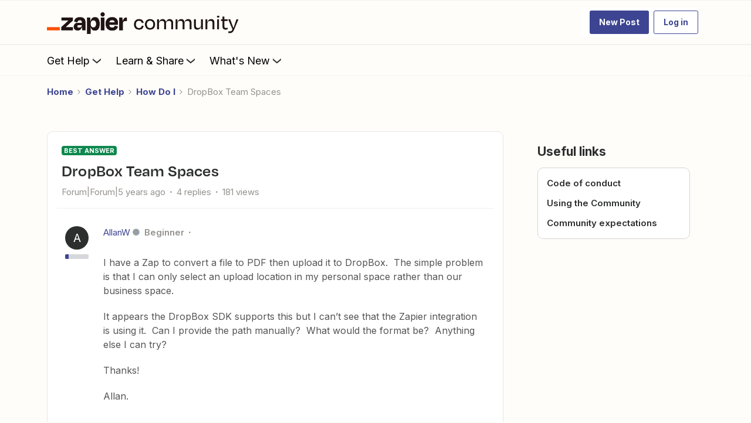

--- FILE ---
content_type: text/javascript
request_url: https://cdn.zapier.com/packages/partner-sdk/v0/zapier-elements/zapier-elements.esm.js
body_size: 1633
content:
import{p as e,g as a,b as p}from"./p-HOBks2Ex.js";export{s as setNonce}from"./p-HOBks2Ex.js";(()=>{const a=import.meta.url,p={};return""!==a&&(p.resourcesUrl=new URL(".",a).href),e(p)})().then((async e=>(await a(),p([["p-467d0fe8",[[257,"zapier-prefab-row",{linkTarget:[1,"link-target"],url:[1],zapState:[1,"zap-state"],zapTitle:[1,"zap-title"],services:[16],firstApp:[16],secondApp:[16],accessibleImages:[16],callToAction:[1,"call-to-action"],referrer:[1],fbEmbed:[1,"fb-embed"],quacInfo:[16]}]]],["p-3a27cb47",[[1,"zapier-workflow",{clientId:[513,"client-id"],internalApp:[1,"internal-app"],internalAutoUpgradedFrom:[1,"internal-auto-upgraded-from"],theme:[513],embedMode:[513,"embed-mode"],introCopyDisplay:[513,"intro-copy-display"],appSelectionDisplay:[513,"app-selection-display"],appSearchBarDisplay:[513,"app-search-bar-display"],appLimit:[514,"app-limit"],appExclusions:[513,"app-exclusions"],appCategories:[513,"app-categories"],manageZapsDisplay:[513,"manage-zaps-display"],guessZapDisplay:[513,"guess-zap-display"],templateIds:[513,"template-ids"],templateLimit:[514,"template-limit"],templateCtaDisplay:[513,"template-cta-display"],zapCreateFromScratchDisplay:[513,"zap-create-from-scratch-display"],internalFacebookEmbed:[1,"internal-facebook-embed"],signUpFirstName:[513,"sign-up-first-name"],signUpLastName:[513,"sign-up-last-name"],signUpEmail:[513,"sign-up-email"],appSlug:[32],otherAppSlugs:[32],selectedAPI:[32],isLoggedIn:[32],modalState:[32],themeState:[32],firstApp:[32],secondApp:[32],loadingSuggestions:[32],suggestions:[32],zapGuesserPrompt:[32],zapGuesserAbortController:[32],zapGuesserIsLoading:[32],zapGuesserError:[32],zapGuesserResult:[32],selection:[32]},null,{isLoggedIn:[{saveLogInState:0}],theme:[{appThemeChanged:0}],templateIds:[{fetchZapTemplates:0},{appChanged:0}],appExclusions:[{fetchZapTemplates:0}],appCategories:[{fetchZapTemplates:0}],appSlug:[{fetchZapTemplates:0},{appChanged:0},{onAppSlugPropChanged:0}],otherAppSlugs:[{fetchZapTemplates:0}],clientId:[{clientIdChanged:0}],internalApp:[{internalAppChanged:0}]}],[1,"zapier-app-select",{fromJson:[1,"from-json"],hide:[1],firstApp:[16],secondApp:[16],suggestionData:[32],searching:[32],searchAbortController:[32],selection:[32],query:[32],expanded:[32],hideClearButton:[32]},[[8,"click","checkForClickOutside"]],{query:[{handleQuery:0}]}],[257,"zapier-app-suggestions",{hide:[513],categories:[513],fromJson:[513,"from-json"],client:[513],limit:[514],loading:[32],apps:[32]},null,{client:[{findPairs:0}],hide:[{findPairs:0}],categories:[{findPairs:0}]}],[1,"zapier-internal-manage-zaps",{theme:[1],clientId:[1,"client-id"],internalUtm:[16],embedMode:[513,"embed-mode"],internalModalState:[16],linkTarget:[1,"link-target"],internalSlug:[1025,"internal-slug"],internalSelectedAPI:[1025,"internal-selected-a-p-i"],internalFromWorkflowElement:[4,"internal-from-workflow-element"],signUpFirstName:[513,"sign-up-first-name"],signUpLastName:[513,"sign-up-last-name"],signUpEmail:[513,"sign-up-email"],oidcEnabled:[32],_iframeState:[32],computedTheme:[32],internalRefreshZaps:[64]},[[8,"message","onMessage"]],{clientId:[{setSlugAndSelectedAPI:0}],theme:[{appThemeChanged:0}]}],[257,"zapier-internal-modal",{isOpen:[4,"is-open"],size:[1]},null,{isOpen:[{openOrCloseModal:0}]}],[1,"zapier-intro-copy",{appTitle:[1,"app-title"]}],[1,"zapier-zap-suggestions",{fromJson:[1,"from-json"],facebookEmbed:[1,"facebook-embed"],limit:[2],zapTitle:[1,"zap-title"],url:[1],firstApp:[16],secondApp:[16],linkTarget:[1,"link-target"],loadingSuggestions:[4,"loading-suggestions"],callToAction:[1,"call-to-action"],suggestions:[1040],referrer:[1],quacInfo:[16]},null,{suggestions:[{scrollToBeginning:0}]}]]],["p-591f3df9",[[1,"zapier-internal-test-open-links-on-popup",{clientId:[1,"client-id"],embedMode:[32]}]]],["p-fe5d70cf",[[0,"zapier-app-directory",{app:[1],hide:[1],categories:[1],introcopy:[1],searchbar:[1],applimit:[2],zaplimit:[2],useThisZap:[1,"use-this-zap"],theme:[1],createWithoutTemplate:[1,"create-without-template"],signUpFirstName:[513,"sign-up-first-name"],signUpLastName:[513,"sign-up-last-name"],signUpEmail:[513,"sign-up-email"],clientId:[513,"client-id"]}]]],["p-e42f0a90",[[0,"zapier-zap-manager",{theme:[1],clientId:[1,"client-id"],embedMode:[513,"embed-mode"],signUpFirstName:[513,"sign-up-first-name"],signUpLastName:[513,"sign-up-last-name"],signUpEmail:[513,"sign-up-email"]}]]],["p-2cb31c97",[[0,"zapier-zap-templates",{apps:[1],ids:[1],limit:[2],categories:[1],theme:[1],useThisZap:[1,"use-this-zap"],createWithoutTemplate:[1,"create-without-template"],fbEmbed:[1,"fb-embed"],signUpFirstName:[513,"sign-up-first-name"],signUpLastName:[513,"sign-up-last-name"],signUpEmail:[513,"sign-up-email"],clientId:[513,"client-id"]}]]],["p-552f4dd3",[[257,"zapier-internal-test-zap-suggestions",{zapStyle:[1,"zap-style"]}]]],["p-a9dd2114",[[1,"zapier-internal-manage-zaps-iframe",{state:[32],wasPopupBlocked:[32],hasStorageAccess:[32],storageAccessBlocked:[32]},[[8,"message","_onMessage"]],{state:[{update:0}]}]]],["p-a9bba444",[[257,"zapier-internal-test-buttons"]]],["p-3d9bfa93",[[257,"zapier-internal-test-my-zaps-popup",{popup:[32],messageValue:[32],quacEnabled:[32]},[[8,"message","onMessage"]]]]],["p-2c4da022",[[257,"zapier-internal-theme-container",{theme:[1],themeState:[32]},null,{theme:[{appThemeChanged:0}]}]]],["p-29b6aa80",[[0,"zapier-full-experience",{clientId:[513,"client-id"],theme:[513],linkTarget:[1,"link-target"],embedMode:[513,"embed-mode"],introCopyDisplay:[513,"intro-copy-display"],appSelectionDisplay:[513,"app-selection-display"],appSearchBarDisplay:[513,"app-search-bar-display"],appLimit:[514,"app-limit"],appExclusions:[513,"app-exclusions"],appCategories:[513,"app-categories"],zapManagerDisplay:[513,"zap-manager-display"],zapTemplateIds:[513,"zap-template-ids"],zapLimit:[514,"zap-limit"],zapCallToActionDisplay:[513,"zap-call-to-action-display"],zapCreateFromScratchDisplay:[513,"zap-create-from-scratch-display"],signUpFirstName:[513,"sign-up-first-name"],signUpLastName:[513,"sign-up-last-name"],signUpEmail:[513,"sign-up-email"]}]]]],e))));